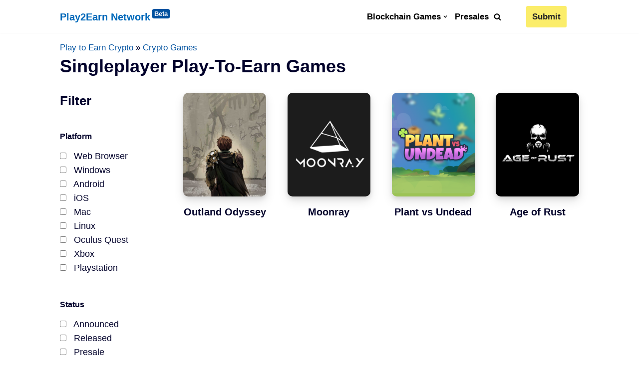

--- FILE ---
content_type: text/html; charset=UTF-8
request_url: https://play2earn.net/features/singleplayer/
body_size: 8647
content:
<link media="all" href="https://play2earn.net/wp-content/cache/autoptimize/css/autoptimize_53f1a56689e012906b7d614cab7596c2.css" rel="stylesheet" /><title>Singleplayer Crypto Games › Play2Earn Network</title><!DOCTYPE html><html lang="en-US" prefix="og: https://ogp.me/ns#"><head><meta charset="UTF-8"><title>Singleplayer › Play2Earn Network</title><meta name="description" content="Outland Odyssey. Moonray. Plant vs Undead. Age of Rust." /><meta name="robots" content="index, follow" /><link rel="canonical" href="https://play2earn.net/features/singleplayer/" /><meta name="viewport" content="width=device-width, initial-scale=1, minimum-scale=1"><link rel="profile" href="http://gmpg.org/xfn/11"> <script defer src="https://play2earn.net/wp-content/osembed/dist/nft-card.min.js"></script> <meta name="robots" content="index, follow, max-snippet:-1, max-video-preview:-1, max-image-preview:large"/><link rel="canonical" href="https://play2earn.net/features/singleplayer/" /><meta property="og:locale" content="en_US" /><meta property="og:type" content="article" /><meta property="og:title" content="Singleplayer - Play2Earn Network" /><meta property="og:url" content="https://play2earn.net/features/singleplayer/" /><meta property="og:site_name" content="Play2Earn Network" /><meta name="twitter:card" content="summary_large_image" /><meta name="twitter:title" content="Singleplayer - Play2Earn Network" /><meta name="twitter:label1" content="Blockchain Games" /><meta name="twitter:data1" content="4" /> <script type="application/ld+json" class="rank-math-schema">{"@context":"https://schema.org","@graph":[{"@type":"Organization","@id":"https://play2earn.net/#organization","name":"Play2Earn Network","url":"https://play2earn.net"},{"@type":"WebSite","@id":"https://play2earn.net/#website","url":"https://play2earn.net","name":"Play2Earn Network","publisher":{"@id":"https://play2earn.net/#organization"},"inLanguage":"en-US"},{"@type":"CollectionPage","@id":"https://play2earn.net/features/singleplayer/#webpage","url":"https://play2earn.net/features/singleplayer/","name":"Singleplayer - Play2Earn Network","isPartOf":{"@id":"https://play2earn.net/#website"},"inLanguage":"en-US"}]}</script> <link rel="alternate" type="application/rss+xml" title="Play2Earn Network &raquo; Feed" href="https://play2earn.net/feed/" /><link rel="alternate" type="application/rss+xml" title="Play2Earn Network &raquo; Comments Feed" href="https://play2earn.net/comments/feed/" /><link rel="alternate" type="application/rss+xml" title="Play2Earn Network &raquo; Singleplayer Feature Feed" href="https://play2earn.net/features/singleplayer/feed/" /><link rel="https://api.w.org/" href="https://play2earn.net/wp-json/" /><link rel="EditURI" type="application/rsd+xml" title="RSD" href="https://play2earn.net/xmlrpc.php?rsd" /><meta name="generator" content="WordPress 6.8.3" /> <script defer src="[data-uri]"></script> </head><body  class="archive tax-features term-singleplayer term-146 wp-theme-neve wp-child-theme-play2earn  nv-blog-default nv-sidebar-right menu_sidebar_full_canvas" id="neve_body"  ><div class="wrapper"><header class="header" role="banner" next-page-hide> <a class="neve-skip-link show-on-focus" href="#content" > Skip to content </a><div id="header-grid"  class="hfg_header site-header"><nav class="header--row header-main hide-on-mobile hide-on-tablet layout-full-contained nv-navbar header--row"
 data-row-id="main" data-show-on="desktop"><div
 class="header--row-inner header-main-inner"><div class="container"><div
 class="row row--wrapper"
 data-section="hfg_header_layout_main" ><div class="hfg-slot left"><div class="builder-item desktop-left"><div class="item--inner builder-item--logo"
 data-section="title_tagline"
 data-item-id="logo"><div class="site-logo"> <a class="brand" href="https://play2earn.net/" title="Play2Earn Network"
 aria-label="Play2Earn Network"><div class="nv-title-tagline-wrap"><p class="site-title">Play2Earn Network</p></div></a></div></div></div></div><div class="hfg-slot right"><div class="builder-item has-nav hfg-is-group has-primary-menu"><div class="item--inner builder-item--primary-menu has_menu"
 data-section="header_menu_primary"
 data-item-id="primary-menu"><div class="nv-nav-wrap"><div role="navigation" class="style-plain nav-menu-primary"
 aria-label="Primary Menu"><ul id="nv-primary-navigation-main" class="primary-menu-ul nav-ul"><li id="menu-item-821" class="neve-mega-menu menu-item menu-item-type-custom menu-item-object-custom menu-item-has-children menu-item-821"><a href="https://play2earn.net/games/"><span class="menu-item-title-wrap dd-title">Blockchain Games</span><div tabindex="-1" class="caret-wrap 1"><span class="caret"><svg xmlns="http://www.w3.org/2000/svg" viewBox="0 0 448 512"><path d="M207.029 381.476L12.686 187.132c-9.373-9.373-9.373-24.569 0-33.941l22.667-22.667c9.357-9.357 24.522-9.375 33.901-.04L224 284.505l154.745-154.021c9.379-9.335 24.544-9.317 33.901.04l22.667 22.667c9.373 9.373 9.373 24.569 0 33.941L240.971 381.476c-9.373 9.372-24.569 9.372-33.942 0z"/></svg></span></div></a><ul class="sub-menu"><li class="neve-mm-col menu-item menu-item-type-custom menu-item-object-custom menu-item-has-children"><ul class="sub-menu"><li id="menu-item-290" class="neve-mm-heading menu-item menu-item-type-custom menu-item-object-custom menu-item-290"><span>Platforms</span></li><li id="menu-item-2365" class="menu-item menu-item-type-taxonomy menu-item-object-platform menu-item-2365"><a href="https://play2earn.net/platform/web-browser/">Web Browser</a></li><li id="menu-item-2366" class="menu-item menu-item-type-taxonomy menu-item-object-platform menu-item-2366"><a href="https://play2earn.net/platform/windows/">Windows</a></li><li id="menu-item-2367" class="menu-item menu-item-type-taxonomy menu-item-object-platform menu-item-2367"><a href="https://play2earn.net/platform/android/">Android</a></li><li id="menu-item-2368" class="menu-item menu-item-type-taxonomy menu-item-object-platform menu-item-2368"><a href="https://play2earn.net/platform/ios/">iOS</a></li></ul></li><li class="neve-mm-col menu-item menu-item-type-custom menu-item-object-custom menu-item-has-children"><ul class="sub-menu"><li id="menu-item-291" class="neve-mm-heading menu-item menu-item-type-custom menu-item-object-custom menu-item-291"><span>Status</span></li><li id="menu-item-2370" class="menu-item menu-item-type-taxonomy menu-item-object-status menu-item-2370"><a href="https://play2earn.net/status/released/">Released</a></li><li id="menu-item-2369" class="menu-item menu-item-type-taxonomy menu-item-object-status menu-item-2369"><a href="https://play2earn.net/status/announced/">Announced</a></li><li id="menu-item-2371" class="menu-item menu-item-type-custom menu-item-object-custom menu-item-2371"><a href="https://play2earn.net/status/beta,alpha/">Beta / Alpha</a></li></ul></li><li class="neve-mm-col menu-item menu-item-type-custom menu-item-object-custom menu-item-has-children"><ul class="sub-menu"><li id="menu-item-289" class="neve-mm-heading menu-item menu-item-type-custom menu-item-object-custom menu-item-289"><span>Genres</span></li><li id="menu-item-2386" class="menu-item menu-item-type-custom menu-item-object-custom menu-item-2386"><a href="https://play2earn.net/genre/rpgs/">RPGs</a></li><li id="menu-item-2387" class="menu-item menu-item-type-custom menu-item-object-custom menu-item-2387"><a href="https://play2earn.net/genre/strategy-games/">Strategy Games</a></li><li id="menu-item-2388" class="menu-item menu-item-type-custom menu-item-object-custom menu-item-2388"><a href="https://play2earn.net/genre/trading-card-games/">Trading Card Games</a></li><li id="menu-item-2389" class="menu-item menu-item-type-custom menu-item-object-custom menu-item-2389"><a href="https://play2earn.net/genre/simulation-games/">Simulation Games</a></li><li id="menu-item-2390" class="menu-item menu-item-type-custom menu-item-object-custom menu-item-2390"><a href="https://play2earn.net/genre/metaverses/">Metaverses</a></li></ul></li><li class="neve-mm-col menu-item menu-item-type-custom menu-item-object-custom menu-item-has-children"><ul class="sub-menu"><li id="menu-item-2364" class="neve-mm-heading menu-item menu-item-type-custom menu-item-object-custom menu-item-2364"><span>Features</span></li><li id="menu-item-2400" class="menu-item menu-item-type-custom menu-item-object-custom menu-item-2400"><a href="https://play2earn.net/features/nft/">NFT Games</a></li><li id="menu-item-2377" class="menu-item menu-item-type-taxonomy menu-item-object-features menu-item-2377"><a href="https://play2earn.net/features/free-to-play/">Free-to-Play</a></li><li id="menu-item-2379" class="menu-item menu-item-type-taxonomy menu-item-object-features menu-item-2379"><a href="https://play2earn.net/features/defi/">DeFi</a></li><li id="menu-item-2381" class="menu-item menu-item-type-taxonomy menu-item-object-features menu-item-2381"><a href="https://play2earn.net/features/casual/">Casual</a></li><li id="menu-item-2380" class="menu-item menu-item-type-taxonomy menu-item-object-features menu-item-2380"><a href="https://play2earn.net/features/competitive/">Competitive</a></li><li id="menu-item-2378" class="menu-item menu-item-type-taxonomy menu-item-object-features menu-item-2378"><a href="https://play2earn.net/features/mobile/">Mobile</a></li></ul></li><li class="neve-mm-col menu-item menu-item-type-custom menu-item-object-custom menu-item-has-children"><ul class="sub-menu"><li id="menu-item-292" class="neve-mm-heading menu-item menu-item-type-custom menu-item-object-custom menu-item-292"><span>Blockchains</span></li><li id="menu-item-2382" class="menu-item menu-item-type-taxonomy menu-item-object-blockchain menu-item-2382"><a href="https://play2earn.net/blockchain/ethereum/">Ethereum</a></li><li id="menu-item-2383" class="menu-item menu-item-type-taxonomy menu-item-object-blockchain menu-item-2383"><a href="https://play2earn.net/blockchain/polygon/">Polygon</a></li><li id="menu-item-2384" class="menu-item menu-item-type-taxonomy menu-item-object-blockchain menu-item-2384"><a href="https://play2earn.net/blockchain/binance-smart-chain/">Binance Smart Chain</a></li><li id="menu-item-2385" class="menu-item menu-item-type-taxonomy menu-item-object-blockchain menu-item-2385"><a href="https://play2earn.net/blockchain/solana/">Solana</a></li></ul></li></ul></li><li id="menu-item-2396" class="menu-item menu-item-type-custom menu-item-object-custom menu-item-2396"><a href="https://play2earn.net/status/presale/">Presales</a></li></ul></div></div></div><div class="item--inner builder-item--header_search_responsive"
 data-section="header_search_responsive"
 data-item-id="header_search_responsive"><div class="nv-search-icon-component" ><div  class="menu-item-nav-search minimal"> <a aria-label="Search" href="#" class="nv-icon nv-search" > <svg width="15" height="15" viewBox="0 0 1792 1792" xmlns="http://www.w3.org/2000/svg"><path d="M1216 832q0-185-131.5-316.5t-316.5-131.5-316.5 131.5-131.5 316.5 131.5 316.5 316.5 131.5 316.5-131.5 131.5-316.5zm512 832q0 52-38 90t-90 38q-54 0-90-38l-343-342q-179 124-399 124-143 0-273.5-55.5t-225-150-150-225-55.5-273.5 55.5-273.5 150-225 225-150 273.5-55.5 273.5 55.5 225 150 150 225 55.5 273.5q0 220-124 399l343 343q37 37 37 90z"/></svg> </a><div class="nv-nav-search" aria-label="search"><div class="form-wrap "><form role="search"
 method="get"
 class="search-form"
 action="https://play2earn.net/"> <label> <span class="screen-reader-text">Search for...</span> </label> <input type="search"
 class="search-field"
 aria-label="Search"
 placeholder="Search for..."
 value=""
 name="s"/> <button type="submit"
 class="search-submit"
 aria-label="Search"> <span class="nv-search-icon-wrap"> <span class="nv-icon nv-search" > <svg width="15" height="15" viewBox="0 0 1792 1792" xmlns="http://www.w3.org/2000/svg"><path d="M1216 832q0-185-131.5-316.5t-316.5-131.5-316.5 131.5-131.5 316.5 131.5 316.5 316.5 131.5 316.5-131.5 131.5-316.5zm512 832q0 52-38 90t-90 38q-54 0-90-38l-343-342q-179 124-399 124-143 0-273.5-55.5t-225-150-150-225-55.5-273.5 55.5-273.5 150-225 225-150 273.5-55.5 273.5 55.5 225 150 150 225 55.5 273.5q0 220-124 399l343 343q37 37 37 90z"/></svg> </span></span> </button></form></div></div></div></div></div><div class="item--inner builder-item--button_base"
 data-section="header_button"
 data-item-id="button_base"><div class="component-wrap"><a href="https://play2earn.net/submit/" class="button button-primary">Submit</a></div></div></div></div></div></div></div></nav><nav class="header--row header-main hide-on-desktop layout-full-contained nv-navbar header--row"
 data-row-id="main" data-show-on="mobile"><div
 class="header--row-inner header-main-inner"><div class="container"><div
 class="row row--wrapper"
 data-section="hfg_header_layout_main" ><div class="hfg-slot left"><div class="builder-item tablet-left mobile-left"><div class="item--inner builder-item--logo"
 data-section="title_tagline"
 data-item-id="logo"><div class="site-logo"> <a class="brand" href="https://play2earn.net/" title="Play2Earn Network"
 aria-label="Play2Earn Network"><div class="nv-title-tagline-wrap"><p class="site-title">Play2Earn Network</p></div></a></div></div></div></div><div class="hfg-slot right"><div class="builder-item tablet-left mobile-left hfg-is-group"><div class="item--inner builder-item--nav-icon"
 data-section="header_menu_icon"
 data-item-id="nav-icon"><div class="menu-mobile-toggle item-button navbar-toggle-wrapper"> <button type="button" class=" navbar-toggle"
 value="Navigation Menu"
 aria-label="Navigation Menu "> <span class="bars"> <span class="icon-bar"></span> <span class="icon-bar"></span> <span class="icon-bar"></span> </span> <span class="screen-reader-text">Navigation Menu</span> </button></div></div><div class="item--inner builder-item--header_search_responsive"
 data-section="header_search_responsive"
 data-item-id="header_search_responsive"><div class="nv-search-icon-component" ><div  class="menu-item-nav-search minimal"> <a aria-label="Search" href="#" class="nv-icon nv-search" > <svg width="15" height="15" viewBox="0 0 1792 1792" xmlns="http://www.w3.org/2000/svg"><path d="M1216 832q0-185-131.5-316.5t-316.5-131.5-316.5 131.5-131.5 316.5 131.5 316.5 316.5 131.5 316.5-131.5 131.5-316.5zm512 832q0 52-38 90t-90 38q-54 0-90-38l-343-342q-179 124-399 124-143 0-273.5-55.5t-225-150-150-225-55.5-273.5 55.5-273.5 150-225 225-150 273.5-55.5 273.5 55.5 225 150 150 225 55.5 273.5q0 220-124 399l343 343q37 37 37 90z"/></svg> </a><div class="nv-nav-search" aria-label="search"><div class="form-wrap "><form role="search"
 method="get"
 class="search-form"
 action="https://play2earn.net/"> <label> <span class="screen-reader-text">Search for...</span> </label> <input type="search"
 class="search-field"
 aria-label="Search"
 placeholder="Search for..."
 value=""
 name="s"/> <button type="submit"
 class="search-submit"
 aria-label="Search"> <span class="nv-search-icon-wrap"> <span class="nv-icon nv-search" > <svg width="15" height="15" viewBox="0 0 1792 1792" xmlns="http://www.w3.org/2000/svg"><path d="M1216 832q0-185-131.5-316.5t-316.5-131.5-316.5 131.5-131.5 316.5 131.5 316.5 316.5 131.5 316.5-131.5 131.5-316.5zm512 832q0 52-38 90t-90 38q-54 0-90-38l-343-342q-179 124-399 124-143 0-273.5-55.5t-225-150-150-225-55.5-273.5 55.5-273.5 150-225 225-150 273.5-55.5 273.5 55.5 225 150 150 225 55.5 273.5q0 220-124 399l343 343q37 37 37 90z"/></svg> </span></span> </button></form></div></div></div></div></div></div></div></div></div></div></nav><div
 id="header-menu-sidebar" class="header-menu-sidebar menu-sidebar-panel full_canvas"
 data-row-id="sidebar"><div id="header-menu-sidebar-bg" class="header-menu-sidebar-bg"><div class="close-sidebar-panel navbar-toggle-wrapper"> <button type="button" class="hamburger is-active  navbar-toggle active" 					value="Navigation Menu"
 aria-label="Navigation Menu "> <span class="bars"> <span class="icon-bar"></span> <span class="icon-bar"></span> <span class="icon-bar"></span> </span> <span class="screen-reader-text"> Navigation Menu </span> </button></div><div id="header-menu-sidebar-inner" class="header-menu-sidebar-inner  container"><div class="builder-item has-nav"><div class="item--inner builder-item--primary-menu has_menu"
 data-section="header_menu_primary"
 data-item-id="primary-menu"><div class="nv-nav-wrap"><div role="navigation" class="style-plain nav-menu-primary"
 aria-label="Primary Menu"><ul id="nv-primary-navigation-sidebar" class="primary-menu-ul nav-ul"><li class="neve-mega-menu menu-item menu-item-type-custom menu-item-object-custom menu-item-has-children menu-item-821"><div class="wrap"><a href="https://play2earn.net/games/"><span class="menu-item-title-wrap dd-title">Blockchain Games</span></a><button tabindex="0" type="button" class="caret-wrap navbar-toggle 1"><span class="caret"><svg xmlns="http://www.w3.org/2000/svg" viewBox="0 0 448 512"><path d="M207.029 381.476L12.686 187.132c-9.373-9.373-9.373-24.569 0-33.941l22.667-22.667c9.357-9.357 24.522-9.375 33.901-.04L224 284.505l154.745-154.021c9.379-9.335 24.544-9.317 33.901.04l22.667 22.667c9.373 9.373 9.373 24.569 0 33.941L240.971 381.476c-9.373 9.372-24.569 9.372-33.942 0z"/></svg></span></button></div><ul class="sub-menu"><li class="neve-mm-col menu-item menu-item-type-custom menu-item-object-custom menu-item-has-children"><ul class="sub-menu"><li class="neve-mm-heading menu-item menu-item-type-custom menu-item-object-custom menu-item-290"><span>Platforms</span></li><li class="menu-item menu-item-type-taxonomy menu-item-object-platform menu-item-2365"><a href="https://play2earn.net/platform/web-browser/">Web Browser</a></li><li class="menu-item menu-item-type-taxonomy menu-item-object-platform menu-item-2366"><a href="https://play2earn.net/platform/windows/">Windows</a></li><li class="menu-item menu-item-type-taxonomy menu-item-object-platform menu-item-2367"><a href="https://play2earn.net/platform/android/">Android</a></li><li class="menu-item menu-item-type-taxonomy menu-item-object-platform menu-item-2368"><a href="https://play2earn.net/platform/ios/">iOS</a></li></ul></li><li class="neve-mm-col menu-item menu-item-type-custom menu-item-object-custom menu-item-has-children"><ul class="sub-menu"><li class="neve-mm-heading menu-item menu-item-type-custom menu-item-object-custom menu-item-291"><span>Status</span></li><li class="menu-item menu-item-type-taxonomy menu-item-object-status menu-item-2370"><a href="https://play2earn.net/status/released/">Released</a></li><li class="menu-item menu-item-type-taxonomy menu-item-object-status menu-item-2369"><a href="https://play2earn.net/status/announced/">Announced</a></li><li class="menu-item menu-item-type-custom menu-item-object-custom menu-item-2371"><a href="https://play2earn.net/status/beta,alpha/">Beta / Alpha</a></li></ul></li><li class="neve-mm-col menu-item menu-item-type-custom menu-item-object-custom menu-item-has-children"><ul class="sub-menu"><li class="neve-mm-heading menu-item menu-item-type-custom menu-item-object-custom menu-item-289"><span>Genres</span></li><li class="menu-item menu-item-type-custom menu-item-object-custom menu-item-2386"><a href="https://play2earn.net/genre/rpgs/">RPGs</a></li><li class="menu-item menu-item-type-custom menu-item-object-custom menu-item-2387"><a href="https://play2earn.net/genre/strategy-games/">Strategy Games</a></li><li class="menu-item menu-item-type-custom menu-item-object-custom menu-item-2388"><a href="https://play2earn.net/genre/trading-card-games/">Trading Card Games</a></li><li class="menu-item menu-item-type-custom menu-item-object-custom menu-item-2389"><a href="https://play2earn.net/genre/simulation-games/">Simulation Games</a></li><li class="menu-item menu-item-type-custom menu-item-object-custom menu-item-2390"><a href="https://play2earn.net/genre/metaverses/">Metaverses</a></li></ul></li><li class="neve-mm-col menu-item menu-item-type-custom menu-item-object-custom menu-item-has-children"><ul class="sub-menu"><li class="neve-mm-heading menu-item menu-item-type-custom menu-item-object-custom menu-item-2364"><span>Features</span></li><li class="menu-item menu-item-type-custom menu-item-object-custom menu-item-2400"><a href="https://play2earn.net/features/nft/">NFT Games</a></li><li class="menu-item menu-item-type-taxonomy menu-item-object-features menu-item-2377"><a href="https://play2earn.net/features/free-to-play/">Free-to-Play</a></li><li class="menu-item menu-item-type-taxonomy menu-item-object-features menu-item-2379"><a href="https://play2earn.net/features/defi/">DeFi</a></li><li class="menu-item menu-item-type-taxonomy menu-item-object-features menu-item-2381"><a href="https://play2earn.net/features/casual/">Casual</a></li><li class="menu-item menu-item-type-taxonomy menu-item-object-features menu-item-2380"><a href="https://play2earn.net/features/competitive/">Competitive</a></li><li class="menu-item menu-item-type-taxonomy menu-item-object-features menu-item-2378"><a href="https://play2earn.net/features/mobile/">Mobile</a></li></ul></li><li class="neve-mm-col menu-item menu-item-type-custom menu-item-object-custom menu-item-has-children"><ul class="sub-menu"><li class="neve-mm-heading menu-item menu-item-type-custom menu-item-object-custom menu-item-292"><span>Blockchains</span></li><li class="menu-item menu-item-type-taxonomy menu-item-object-blockchain menu-item-2382"><a href="https://play2earn.net/blockchain/ethereum/">Ethereum</a></li><li class="menu-item menu-item-type-taxonomy menu-item-object-blockchain menu-item-2383"><a href="https://play2earn.net/blockchain/polygon/">Polygon</a></li><li class="menu-item menu-item-type-taxonomy menu-item-object-blockchain menu-item-2384"><a href="https://play2earn.net/blockchain/binance-smart-chain/">Binance Smart Chain</a></li><li class="menu-item menu-item-type-taxonomy menu-item-object-blockchain menu-item-2385"><a href="https://play2earn.net/blockchain/solana/">Solana</a></li></ul></li></ul></li><li class="menu-item menu-item-type-custom menu-item-object-custom menu-item-2396"><a href="https://play2earn.net/status/presale/">Presales</a></li></ul></div></div></div></div></div></div></div><div class="header-menu-sidebar-overlay hfg-ov"></div></div></header><main id="content" class="neve-main" role="main"><div class="container archive-container"><div class="row"><div class="nv-index-posts blog col gamearchive customtaxarchive"><div class="brdcrmbnv"><a href="https://play2earn.net/">Play to Earn Crypto</a> » <a href="https://play2earn.net/games/">Crypto Games</a></div><div class="nv-page-title-wrap nv-big-title"><div class="nv-page-title "><h1 style="text-transform:capitalize;"> singleplayer Play-to-Earn Games</h1></div></div><div class="nv-sidebar-wrap col-sm-12 nv-left blog-sidebar game-archive-sidebar"><aside id="secondary" role="complementary"><h2 style="float:left;margin-right:15px">Filter</h2> <a id="hide" href="#hide" class="hide"><i class="fas fa-chevron-down" style="font-size:35px;"></i></a> <a id="show" href="#show" class="show"><i class="fas fa-chevron-up" style="font-size:35px;"></i></a><div class="details"><div class="widget-content"><p><form action="" method="post" class="searchandfilter gamearchivefilter"><div><ul><li><h4>Platform</h4><ul><li class="cat-item cat-item-82"><label><input type='checkbox' name='ofplatform[]' value='82' /> Web Browser</label></li><li class="cat-item cat-item-52"><label><input type='checkbox' name='ofplatform[]' value='52' /> Windows</label></li><li class="cat-item cat-item-55"><label><input type='checkbox' name='ofplatform[]' value='55' /> Android</label></li><li class="cat-item cat-item-56"><label><input type='checkbox' name='ofplatform[]' value='56' /> iOS</label></li><li class="cat-item cat-item-53"><label><input type='checkbox' name='ofplatform[]' value='53' /> Mac</label></li><li class="cat-item cat-item-140"><label><input type='checkbox' name='ofplatform[]' value='140' /> Linux</label></li><li class="cat-item cat-item-114"><label><input type='checkbox' name='ofplatform[]' value='114' /> Oculus Quest</label></li><li class="cat-item cat-item-316"><label><input type='checkbox' name='ofplatform[]' value='316' /> Xbox</label></li><li class="cat-item cat-item-317"><label><input type='checkbox' name='ofplatform[]' value='317' /> Playstation</label></li></ul><input type="hidden" name="ofplatform_operator" value="or" /></li><li><h4> Status</h4><ul><li class="cat-item cat-item-352"><label><input type='checkbox' name='ofstatus[]' value='352' /> Announced</label></li><li class="cat-item cat-item-351"><label><input type='checkbox' name='ofstatus[]' value='351' /> Released</label></li><li class="cat-item cat-item-353"><label><input type='checkbox' name='ofstatus[]' value='353' /> Presale</label></li><li class="cat-item cat-item-355"><label><input type='checkbox' name='ofstatus[]' value='355' /> Beta</label></li><li class="cat-item cat-item-356"><label><input type='checkbox' name='ofstatus[]' value='356' /> Alpha</label></li><li class="cat-item cat-item-354"><label><input type='checkbox' name='ofstatus[]' value='354' /> Discontinued</label></li></ul><input type="hidden" name="ofstatus_operator" value="or" /></li><li><h4> Genre</h4><ul><li class="cat-item cat-item-20"><label><input type='checkbox' name='ofgenre[]' value='20' /> Strategy Games</label></li><li class="cat-item cat-item-15"><label><input type='checkbox' name='ofgenre[]' value='15' /> RPGs</label></li><li class="cat-item cat-item-216"><label><input type='checkbox' name='ofgenre[]' value='216' /> Simulation Games</label></li><li class="cat-item cat-item-3"><label><input type='checkbox' name='ofgenre[]' value='3' /> Trading Card Games</label></li><li class="cat-item cat-item-7"><label><input type='checkbox' name='ofgenre[]' value='7' /> MMORPGs</label></li><li class="cat-item cat-item-9"><label><input type='checkbox' name='ofgenre[]' value='9' /> Metaverses</label></li><li class="cat-item cat-item-11"><label><input type='checkbox' name='ofgenre[]' value='11' /> Adventure Games</label></li><li class="cat-item cat-item-90"><label><input type='checkbox' name='ofgenre[]' value='90' /> GameFi Games</label></li><li class="cat-item cat-item-12"><label><input type='checkbox' name='ofgenre[]' value='12' /> Action-RPGs</label></li><li class="cat-item cat-item-10"><label><input type='checkbox' name='ofgenre[]' value='10' /> Idle Games</label></li><li class="cat-item cat-item-18"><label><input type='checkbox' name='ofgenre[]' value='18' /> Shooter Games</label></li><li class="cat-item cat-item-138"><label><input type='checkbox' name='ofgenre[]' value='138' /> MOBA Games</label></li><li class="cat-item cat-item-263"><label><input type='checkbox' name='ofgenre[]' value='263' /> Farming Games</label></li><li class="cat-item cat-item-135"><label><input type='checkbox' name='ofgenre[]' value='135' /> Racing Games</label></li><li class="cat-item cat-item-14"><label><input type='checkbox' name='ofgenre[]' value='14' /> Tower-Defense Games</label></li><li class="cat-item cat-item-342"><label><input type='checkbox' name='ofgenre[]' value='342' /> Fighting Games</label></li><li class="cat-item cat-item-256"><label><input type='checkbox' name='ofgenre[]' value='256' /> Vehicular Combat Games</label></li><li class="cat-item cat-item-346"><label><input type='checkbox' name='ofgenre[]' value='346' /> Management Games</label></li><li class="cat-item cat-item-276"><label><input type='checkbox' name='ofgenre[]' value='276' /> Arcade Games</label></li><li class="cat-item cat-item-154"><label><input type='checkbox' name='ofgenre[]' value='154' /> Location-based Games</label></li><li class="cat-item cat-item-203"><label><input type='checkbox' name='ofgenre[]' value='203' /> Real-time Strategy Games</label></li><li class="cat-item cat-item-228"><label><input type='checkbox' name='ofgenre[]' value='228' /> Platformer Games</label></li><li class="cat-item cat-item-326"><label><input type='checkbox' name='ofgenre[]' value='326' /> Survival Games</label></li><li class="cat-item cat-item-339"><label><input type='checkbox' name='ofgenre[]' value='339' /> Twin-Stick Shooter Games</label></li><li class="cat-item cat-item-168"><label><input type='checkbox' name='ofgenre[]' value='168' /> IO Games</label></li><li class="cat-item cat-item-8"><label><input type='checkbox' name='ofgenre[]' value='8' /> Action-Adventure Games</label></li><li class="cat-item cat-item-440"><label><input type='checkbox' name='ofgenre[]' value='440' /> Sports Games</label></li><li class="cat-item cat-item-472"><label><input type='checkbox' name='ofgenre[]' value='472' /> Battle Royale Games</label></li></ul><input type="hidden" name="ofgenre_operator" value="or" /></li><li><h4> Features</h4><ul><li class="cat-item cat-item-65"><label><input type='checkbox' name='offeatures[]' value='65' /> NFT</label></li><li class="cat-item cat-item-27"><label><input type='checkbox' name='offeatures[]' value='27' /> PvP</label></li><li class="cat-item cat-item-28"><label><input type='checkbox' name='offeatures[]' value='28' /> PvE</label></li><li class="cat-item cat-item-23"><label><input type='checkbox' name='offeatures[]' value='23' /> Free-to-Play</label></li><li class="cat-item cat-item-29"><label><input type='checkbox' name='offeatures[]' value='29' /> Mobile</label></li><li class="cat-item cat-item-25"><label><input type='checkbox' name='offeatures[]' value='25' /> Collectible</label></li><li class="cat-item cat-item-93"><label><input type='checkbox' name='offeatures[]' value='93' /> Governance Voting</label></li><li class="cat-item cat-item-105"><label><input type='checkbox' name='offeatures[]' value='105' /> DeFi</label></li><li class="cat-item cat-item-30"><label><input type='checkbox' name='offeatures[]' value='30' /> Competitive</label></li><li class="cat-item cat-item-287"><label><input type='checkbox' name='offeatures[]' value='287' /> Staking</label></li><li class="cat-item cat-item-31"><label><input type='checkbox' name='offeatures[]' value='31' /> Casual</label></li><li class="cat-item cat-item-434"><label><input type='checkbox' name='offeatures[]' value='434' /> Land Plots</label></li><li class="cat-item cat-item-24"><label><input type='checkbox' name='offeatures[]' value='24' /> Virtual Reality</label></li><li class="cat-item cat-item-426"><label><input type='checkbox' name='offeatures[]' value='426' /> Lending</label></li><li class="cat-item cat-item-300"><label><input type='checkbox' name='offeatures[]' value='300' /> Co-op</label></li><li class="cat-item cat-item-146 current-cat"><label><input type='checkbox' name='offeatures[]' value='146' checked="checked" /> Singleplayer</label></li><li class="cat-item cat-item-470"><label><input type='checkbox' name='offeatures[]' value='470' /> Breeding</label></li><li class="cat-item cat-item-433"><label><input type='checkbox' name='offeatures[]' value='433' /> DAOs</label></li><li class="cat-item cat-item-144"><label><input type='checkbox' name='offeatures[]' value='144' /> Battle Royale</label></li><li class="cat-item cat-item-380"><label><input type='checkbox' name='offeatures[]' value='380' /> Modding</label></li><li class="cat-item cat-item-156"><label><input type='checkbox' name='offeatures[]' value='156' /> Mining</label></li><li class="cat-item cat-item-450"><label><input type='checkbox' name='offeatures[]' value='450' /> Open Source</label></li><li class="cat-item cat-item-504"><label><input type='checkbox' name='offeatures[]' value='504' /> Yield Farming</label></li><li class="cat-item cat-item-506"><label><input type='checkbox' name='offeatures[]' value='506' /> Pay-to-Earn</label></li></ul><input type="hidden" name="offeatures_operator" value="and" /></li><li><h4> Blockchain</h4><ul><li class="cat-item cat-item-49"><label><input type='checkbox' name='ofblockchain[]' value='49' /> Ethereum</label></li><li class="cat-item cat-item-87"><label><input type='checkbox' name='ofblockchain[]' value='87' /> Binance Smart Chain</label></li><li class="cat-item cat-item-108"><label><input type='checkbox' name='ofblockchain[]' value='108' /> Polygon</label></li><li class="cat-item cat-item-81"><label><input type='checkbox' name='ofblockchain[]' value='81' /> Solana</label></li><li class="cat-item cat-item-67"><label><input type='checkbox' name='ofblockchain[]' value='67' /> Immutable X</label></li><li class="cat-item cat-item-202"><label><input type='checkbox' name='ofblockchain[]' value='202' /> Enjin</label></li><li class="cat-item cat-item-69"><label><input type='checkbox' name='ofblockchain[]' value='69' /> WAX</label></li><li class="cat-item cat-item-70"><label><input type='checkbox' name='ofblockchain[]' value='70' /> Flow</label></li><li class="cat-item cat-item-389"><label><input type='checkbox' name='ofblockchain[]' value='389' /> Cardano</label></li><li class="cat-item cat-item-129"><label><input type='checkbox' name='ofblockchain[]' value='129' /> Tron</label></li><li class="cat-item cat-item-226"><label><input type='checkbox' name='ofblockchain[]' value='226' /> Gala Games Network</label></li><li class="cat-item cat-item-188"><label><input type='checkbox' name='ofblockchain[]' value='188' /> EOSIO</label></li><li class="cat-item cat-item-319"><label><input type='checkbox' name='ofblockchain[]' value='319' /> JumpNet</label></li><li class="cat-item cat-item-139"><label><input type='checkbox' name='ofblockchain[]' value='139' /> Kardia Chain</label></li><li class="cat-item cat-item-141"><label><input type='checkbox' name='ofblockchain[]' value='141' /> Lightning Network</label></li><li class="cat-item cat-item-338"><label><input type='checkbox' name='ofblockchain[]' value='338' /> Stacks</label></li><li class="cat-item cat-item-195"><label><input type='checkbox' name='ofblockchain[]' value='195' /> Hive</label></li><li class="cat-item cat-item-262"><label><input type='checkbox' name='ofblockchain[]' value='262' /> Bitcoin SV</label></li><li class="cat-item cat-item-496"><label><input type='checkbox' name='ofblockchain[]' value='496' /> Harmony</label></li><li class="cat-item cat-item-280"><label><input type='checkbox' name='ofblockchain[]' value='280' /> Stellar Network</label></li><li class="cat-item cat-item-294"><label><input type='checkbox' name='ofblockchain[]' value='294' /> DRK Chain</label></li><li class="cat-item cat-item-296"><label><input type='checkbox' name='ofblockchain[]' value='296' /> Polkadot</label></li><li class="cat-item cat-item-334"><label><input type='checkbox' name='ofblockchain[]' value='334' /> Chromia</label></li><li class="cat-item cat-item-445"><label><input type='checkbox' name='ofblockchain[]' value='445' /> Amatsu</label></li><li class="cat-item cat-item-449"><label><input type='checkbox' name='ofblockchain[]' value='449' /> Gnosis Chain</label></li><li class="cat-item cat-item-250"><label><input type='checkbox' name='ofblockchain[]' value='250' /> KCC</label></li><li class="cat-item cat-item-244"><label><input type='checkbox' name='ofblockchain[]' value='244' /> Ubiq Network</label></li><li class="cat-item cat-item-213"><label><input type='checkbox' name='ofblockchain[]' value='213' /> VeChainThor</label></li><li class="cat-item cat-item-209"><label><input type='checkbox' name='ofblockchain[]' value='209' /> Ronin Network</label></li><li class="cat-item cat-item-204"><label><input type='checkbox' name='ofblockchain[]' value='204' /> Vorto Network</label></li><li class="cat-item cat-item-178"><label><input type='checkbox' name='ofblockchain[]' value='178' /> Phantasma Chain</label></li><li class="cat-item cat-item-175"><label><input type='checkbox' name='ofblockchain[]' value='175' /> Liquid Network</label></li><li class="cat-item cat-item-170"><label><input type='checkbox' name='ofblockchain[]' value='170' /> Counterparty</label></li><li class="cat-item cat-item-158"><label><input type='checkbox' name='ofblockchain[]' value='158' /> Libplanet</label></li><li class="cat-item cat-item-131"><label><input type='checkbox' name='ofblockchain[]' value='131' /> Dawning</label></li><li class="cat-item cat-item-130"><label><input type='checkbox' name='ofblockchain[]' value='130' /> Columbus</label></li></ul><input type="hidden" name="ofblockchain_operator" value="or" /></li><li><input type="hidden" name="ofsubmitted" value="1"> <input type="submit" value="Filter"></li></ul></div></form></p></div></div></aside></div><div class="posts-wrapper row gamelist"><div class="content gamelistitem"><div class="nv-post-thumbnail-wrap"> <a href="https://play2earn.net/games/outland-odyssey/"> <img src="https://play2earn.net/wp-content/uploads/2021/10/Outland_Odyssey_artwork.png" alt="Outland Odyssey Artwork" width="300" class="skip-lazy wp-post-image" /> </a></div><div class="non-grid-content default-layout-content"><h2 class="blog-entry-title entry-title"><a href="https://play2earn.net/games/outland-odyssey/">Outland Odyssey</a></h2></div></div><div class="content gamelistitem"><div class="nv-post-thumbnail-wrap"> <a href="https://play2earn.net/games/moonray/"> <img src="https://play2earn.net/wp-content/uploads/2021/09/moonray_artwork.png" alt="Moonray Artwork" width="300" class="skip-lazy wp-post-image" /> </a></div><div class="non-grid-content default-layout-content"><h2 class="blog-entry-title entry-title"><a href="https://play2earn.net/games/moonray/">Moonray</a></h2></div></div><div class="content gamelistitem"><div class="nv-post-thumbnail-wrap"> <a href="https://play2earn.net/games/plant-vs-undead/"> <img src="https://play2earn.net/wp-content/uploads/2021/09/plant_vs_undead_artwork.png" alt="Plant vs Undead Artwork" width="300" class="skip-lazy wp-post-image" /> </a></div><div class="non-grid-content default-layout-content"><h2 class="blog-entry-title entry-title"><a href="https://play2earn.net/games/plant-vs-undead/">Plant vs Undead</a></h2></div></div><div class="content gamelistitem"><div class="nv-post-thumbnail-wrap"> <a href="https://play2earn.net/games/age-of-rust/"> <img src="https://play2earn.net/wp-content/uploads/2021/05/age_of_rust_artwork.png" alt="Age of Rust Artwork" width="300" class="skip-lazy wp-post-image" /> </a></div><div class="non-grid-content default-layout-content"><h2 class="blog-entry-title entry-title"><a href="https://play2earn.net/games/age-of-rust/">Age of Rust</a></h2></div></div></div><div class="w-100"></div><div class="gamelistdescription"><h2>List of the best Crypto Singleplayer games and how they utilize blockchain technology</h2></div></div></div></main><div class="neve-main" style="padding:20px 0;background-color:rgba(52,151,213,0.15);"><div class="container"> <span style="font-size:16px;">* Links marked with an asterisk may contain referral links, meaning that we receive compensation from these partners. Editorial standards are crucial to us and we will never link to services we wouldn't recommend otherwise. This doesn't result in any additional costs for you, thus being a user-friendly way for us to help covering costs and improving our website.</span></div></div><footer class="site-footer" id="site-footer"  ><div class="hfg_footer"><div class="footer--row footer-top layout-full-contained"
 id="cb-row--footer-top"
 data-row-id="top" data-show-on="desktop"><div
 class="footer--row-inner footer-top-inner footer-content-wrap"><div class="container"><div
 class="hfg-grid nv-footer-content hfg-grid-top row--wrapper row "
 data-section="hfg_footer_layout_top" ><div class="hfg-slot left"><div class="builder-item desktop-left tablet-left mobile-left"><div class="item--inner builder-item--footer-one-widgets"
 data-section="neve_sidebar-widgets-footer-one-widgets"
 data-item-id="footer-one-widgets"><div class="widget-area"><div id="text-2" class="widget widget_text"><p class="widget-title">About Play2Earn.net</p><div class="textwidget"><p>With the emerging field of Play-to-Earn (P2E) games and blockchain technology, players are finally empowered to truly own in-game assets and generate value that way. We are aiming to build a platform providing helpful content to find the most promising P2E games, guides to help you navigate through the blockchain space and latest news so you don&#8217;t miss out on new opportunities.</p></div></div></div></div></div></div><div class="hfg-slot c-left"><div class="builder-item desktop-left tablet-left mobile-left"><div class="item--inner builder-item--footer-two-widgets"
 data-section="neve_sidebar-widgets-footer-two-widgets"
 data-item-id="footer-two-widgets"><div class="widget-area"><div id="text-9" class="widget widget_text"><p class="widget-title">Getting started</p><div class="textwidget"><p>Our guides cover the basics of making full use of blockchain technology and help you quickly getting started:</p><p>Coming soon!</p></div></div></div></div></div></div><div class="hfg-slot center"><div class="builder-item desktop-left tablet-left mobile-left"><div class="item--inner builder-item--footer-three-widgets"
 data-section="neve_sidebar-widgets-footer-three-widgets"
 data-item-id="footer-three-widgets"><div class="widget-area"><div id="text-10" class="widget widget_text"><p class="widget-title">Submit a P2E project</p><div class="textwidget"><p>Is our platform missing a game? Reach out to us through one of our channels following <a href="https://play2earn.net/submit/">our guidelines</a> and we will take a look to see if it fits our platform. Please understand that we evaluate each project, considering factors like gameplay footage, the developer&#8217;s background and more in order to avoid listing potentially less trustworthy games. Therefore we can&#8217;t guarantee if or when your submission will be added to our database.</p><p><a href="https://twitter.com/Play2Earn_net" target="_blank" rel="noopener"><i class="fab fa-twitter" style="margin-right: 10px;"></i>Twitter</a><br /> <a href="https://www.reddit.com/r/p2e/" target="_blank" rel="noopener"><i class="fab fa-reddit-alien" style="margin-right: 10px;"></i>Play-to-Earn Subreddit</a></p></div></div></div></div></div></div></div></div></div></div><div class="footer--row footer-bottom layout-full-contained"
 id="cb-row--footer-bottom"
 data-row-id="bottom" data-show-on="desktop"><div
 class="footer--row-inner footer-bottom-inner footer-content-wrap"><div class="container"><div
 class="hfg-grid nv-footer-content hfg-grid-bottom row--wrapper row "
 data-section="hfg_footer_layout_bottom" ><div class="hfg-slot left"><div class="builder-item desktop-left tablet-left mobile-left"><div class="item--inner builder-item--footer-menu has_menu"
 data-section="footer_menu_primary"
 data-item-id="footer-menu"><div class="component-wrap"><div role="navigation" class="style-plain nav-menu-footer"
 aria-label="Footer Menu"><ul id="footer-menu" class="footer-menu nav-ul"><li id="menu-item-2576" class="menu-item menu-item-type-post_type menu-item-object-page menu-item-2576"><a href="https://play2earn.net/legal-notice/">Legal Notice</a></li><li id="menu-item-2575" class="menu-item menu-item-type-post_type menu-item-object-page menu-item-privacy-policy menu-item-2575"><a rel="privacy-policy" href="https://play2earn.net/privacy-notice/">Privacy Notice</a></li></ul></div></div></div></div><div class="builder-item"><div class="item--inner"><div class="component-wrap"><div><p><a href="https://themeisle.com/themes/neve/" rel="nofollow">Neve</a> | Powered by <a href="http://wordpress.org" rel="nofollow">WordPress</a></p></div></div></div></div></div></div></div></div></div></div></footer></div> <script type="speculationrules">{"prefetch":[{"source":"document","where":{"and":[{"href_matches":"\/*"},{"not":{"href_matches":["\/wp-*.php","\/wp-admin\/*","\/wp-content\/uploads\/*","\/wp-content\/*","\/wp-content\/plugins\/*","\/wp-content\/themes\/play2earn\/*","\/wp-content\/themes\/neve\/*","\/*\\?(.+)"]}},{"not":{"selector_matches":"a[rel~=\"nofollow\"]"}},{"not":{"selector_matches":".no-prefetch, .no-prefetch a"}}]},"eagerness":"conservative"}]}</script> <script defer id="neve-script-js-extra" src="[data-uri]"></script> <script type="text/javascript" src="https://play2earn.net/wp-content/cache/autoptimize/js/autoptimize_single_ddc570e679fdff62b28eef6fe211dd47.js" id="neve-script-js" async></script> <script defer id="neve-script-js-after" src="[data-uri]"></script> </body></html>